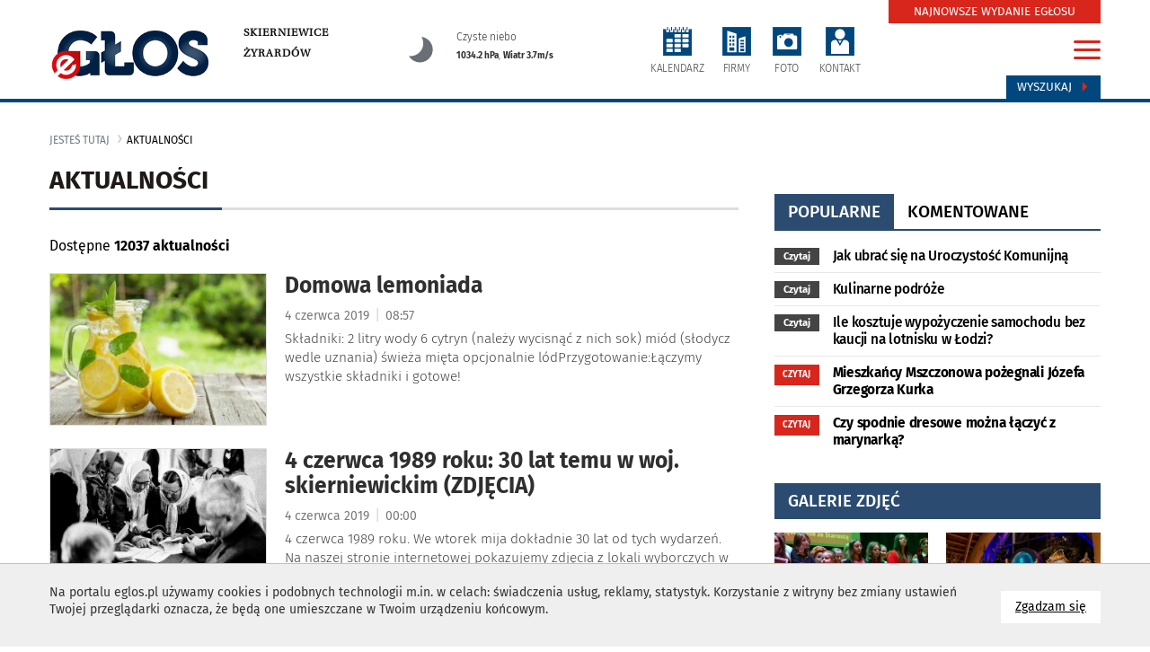

--- FILE ---
content_type: text/html
request_url: https://eglos.pl/najnowsze-wiadomosci/692
body_size: 12955
content:
<!DOCTYPE html>
<html lang="pl">
<head>
<meta charset="utf-8">
<meta http-equiv="X-UA-Compatible" content="IE=edge">
<meta name="viewport" content="width=device-width, initial-scale=1">
<title>Lista aktualności z kategorii najnowsze-wiadomosci - strona 692</title>
<meta name="description" content="Lista aktualności z kategorii najnowsze-wiadomosci - strona 692" />
<meta name="keywords" content="artykuły spis, najnowsze-wiadomosci lista, strona 692" />
<base href="https://eglos.pl" /><!--[if ie]></base><![endif]-->
<link rel="shortcut icon" href="/layout/favicon.png?dta=20181206" />
<link href="/css/bootstrap-c24-g20.css?d=2" rel="stylesheet">
<link href="/css/owl/owl.carousel.min.css" rel="stylesheet">
<link href="/css/owl/owl.theme.default.min.css" rel="stylesheet">
<link href="/css/quizy.css" rel="stylesheet">
  <link href="/css/main2021n.css?dta1=202406291332" rel="stylesheet">


<link href="/css/bootstrap.datepicker.css" rel="stylesheet">

        <link href="/css/trumbowyg.css" rel="stylesheet">
        <link href="/css/photoswipe.css" rel="stylesheet">
        <link href="/css/featherlight.min.css" rel="stylesheet">
        <link href="/css/featherlight.gallery.min.css" rel="stylesheet">
        <link href="/css/default-skin/default-skin.css" rel="stylesheet">
        <link href="/css/star-rating.css" rel="stylesheet"><!-- Global site tag (gtag.js) - Google Analytics -->
<script async src="https://www.googletagmanager.com/gtag/js?id=UA-36887986-1"></script>
<script>
     window.dataLayer = window.dataLayer || [];
      function gtag(){dataLayer.push(arguments);}
      gtag('js', new Date());
    gtag('config', 'UA-36887986-1');
</script>

<!-- Google tag (gtag.js) --> <script async src="https://www.googletagmanager.com/gtag/js?id=G-DG5VG0DNV6"></script> <script> window.dataLayer = window.dataLayer || []; function gtag(){dataLayer.push(arguments);} gtag('js', new Date()); gtag('config', 'G-DG5VG0DNV6'); </script>

</head>

<body id="document">
<script src="/js/jquery-1.11.3.min.js?d=1"></script>
<script src="/js/moment.min.js?d=1"></script>
<script src="/js/jquery.cookies.js"></script>
<script src="/js/jquery.easing-1.3.pack.js"></script>
<script src="/js/bootstrap.mins.js?d1=2"></script>
<script src="/js/jquery.validationEngine.js"></script>
<script src="/js/jquery.validationEngine-pl.js"></script>
<script src="js/jquery.ticker.js"></script>
        <script src="/js/featherlight.min.js"></script>
        <script src="/js/featherlight.gallery.min.js"></script>
        <script src="/js/photoswipe.min.js"></script>
        <script src="/js/photoswipe-ui-default.min.js"></script>
        <script src="/js/trumbowyg.min.js"></script>
        <script src="https://www.google.com/recaptcha/api.js"></script><script src="/js/bootstrap-datepickers.js?d=1"></script>
<script src="/js/datepicker/locales/bootstrap-datepicker.pl.min.js"></script>
<script src="/js/jquery.sudoSlider.min.js"></script>
<script src="js/owl/owl.carousel.min2.js?d=4"></script>

<!--<link  href="js/previewer.min.css" rel="stylesheet">-->
<!--<script src="js/previewer.min.js"></script>-->
<script src="/js/custom-libs.js?d=4"></script>
<script src="/js/main.js?date=4"></script>
<div id="fb-root"></div>
<script></script>
    <!--
  <script src="js/grayscale.js"></script>
  <script type="text/javascript">

    function msieversion()
    {
      var ua = window.navigator.userAgent;
      var msie = ua.indexOf("MSIE ");
       // If Internet Explorer, return version number
      if (msie > 0 || !!navigator.userAgent.match(/Trident.*rv\:11\./))
      {
        $(document).ready(function()
        {
          grayscale( $('body') );
        });

      } else {

         // If another browser, return 0
         $('body').addClass('grayscale');
      }
      return false;
    }
    msieversion();

  </script>
  -->



        <script type="text/javascript">
            $(document).ready(function() {
                $("body").css({"background-image":"url(https://eglos.pl/img/tlo/1_eglos-pl_supertlo.jpg)","background-attachment":"fixed","background-repeat":"no-repeat","background-position":"top center"});
            });
        </script>
		<script type="text/javascript">

			$(document).ready(function()
		    {
				var width = $("body").find("#sw").attr("data-w")
				var height = $("body").find("#sh").attr("data-h");

				$.ajax({
		            url: 'includes/ajax.php',
					type: 'GET',
					data: 'request=banerAjax&width='+width+'&height='+height+'&typ=4253&blis=&modul=artykuly&text=',
		            success: function(response) {
		                $("#baner4253").html(response);
		            }
		        });
			});
		</script>
		<div id="baner4253"></div>
        <div class="cookie-info">
            <div class="container">
                <a href="" class="cookie-info-close pointer btn btn-default">
                      Zgadzam się
                      <span class="sr-only">na wykorzystanie plików <span lang="en">cookies</span></span>
                </a>
                <div class="wrap" style="font-size: 1.0em"><p>Na portalu eglos.pl&nbsp;używamy cookies i podobnych technologii m.in. w celach: świadczenia usług, reklamy, statystyk. Korzystanie z witryny bez zmiany ustawień Twojej przeglądarki oznacza, że będą one umieszczane w Twoim urządzeniu końcowym.</p>

                </div>
                <div class="cleardiv"></div>
            </div>
        </div><span id="sw" data-w=""></span>
<span id="sh" data-h=""></span>
<ul class="skiplinks">
   <li><a href="https://eglos.pl:443/najnowsze-wiadomosci/692#mg">Przejdź do menu głównego</a></li>
   <li><a class="gtwysz" href="https://eglos.pl:443/najnowsze-wiadomosci/692#wyszukiwarka-wrapper">Przejdź do wyszukiwarki</a></li>
   <li><a href="https://eglos.pl:443/najnowsze-wiadomosci/692#txt">Przejdź do głównej treści</a></li>
   <li><a href="mapa-strony">Mapa serwisu</a></li>
</ul>
 <banerTop class="baner-top">
		<script type="text/javascript">

			$(document).ready(function()
		    {
				var width = $("body").find("#sw").attr("data-w")
				var height = $("body").find("#sh").attr("data-h");

				$.ajax({
		            url: 'includes/ajax.php',
					type: 'GET',
					data: 'request=banerAjax&width='+width+'&height='+height+'&typ=4357&blis=&modul=artykuly&text=',
		            success: function(response) {
		                $("#baner4357").html(response);
		            }
		        });
			});
		</script>
		<div id="baner4357"></div></banerTop>
		<div class="modal menu-big fade" id="menu-big-expand">
			<div class="modal-dialog" role="document">
				<div class="modal-content">
					<div class="modal-body">
						<div class="container">
							<div class="row gutter-40">
								<div class="col-md-24">
									<h2 class="head">Serwisy eglos.pl</h2>
									<div class="close-wrapper">
										<a href="#" id="menumodalclose">
										<img src="/layout/ico-menuclose.svg" style="width:32px; height: 32px;">
										</a>
									</div>

									<ul class="row gutter-40 list-unstyled">
											<li class="col-md-4 boffset4">
												<a href="https://eglos.pl"  class="serwis"><img src="img/serwisy/1/logo.png" alt="eGłos.pl" class="logo"/><p class="active">eGłos.pl</p>
												</a>
											</li>
											<li class="col-md-4 boffset4">
												<a href="https://eglos.pl" rel="nofollow" class="serwis"><img src="img/serwisy/3/logo.png" alt="Skierniewice" class="logo"/><p>Skierniewice</p>
												</a>
											</li>
											<li class="col-md-4 boffset4">
												<a href="https://zyrardow.eglos.pl" rel="nofollow" class="serwis"><img src="img/serwisy/2/logo.png" alt="Żyrardów" class="logo"/><p>Żyrardów</p>
												</a>
											</li>
											<li class="col-md-4 boffset4">
												<a href="https://gotuj.eglos.pl" rel="nofollow" class="serwis"><img src="img/serwisy/50/logo.png" alt="Gotuj z głosem" class="logo"/><p>Gotuj z głosem</p>
												</a>
											</li>
											<li class="col-md-4 boffset4">
												<a href="https://nekrologi.eglos.pl" rel="nofollow" class="serwis"><img src="img/serwisy/51/logo.png" alt="Odeszli" class="logo"/><p>Odeszli</p>
												</a>
											</li>
									</ul>

								</div>
							</div>
							<hr class="line voffset0 boffsetzero">
							<h2 class="head voffset0">Tematy i działy</h2>
							<div class="row gutter-40 border-between">
								<div class="col-md-6">
									<h3 class="head">Kategorie główne</h3>
			<ul class="list-unstyled">
					<li >
 						<a class="raquo" href="wydarzenia">wydarzenia</a>
					</li>
					<li >
 						<a class="raquo" href="oswiata">oświata</a>
					</li>
						<li >
							<a class="raquo" href="kultura">kultura</a>
						</li>
						<li >
							<a class="raquo" href="sport">Sport</a>
						</li>
					<li >
 						<a class="raquo" href="na-sygnale">na sygnale</a>
					</li>
						<li >
							<a class="raquo" href="z-miasta">z miasta</a>
						</li>
						<li >
							<a class="raquo" href="z-powiatu">z powiatu</a>
						</li>
					<li >
 						<a class="raquo" href="spoleczenstwo">społeczeństwo</a>
					</li>
					<li >
 						<a class="raquo" href="historia">historia</a>
					</li>
					<li >
 						<a class="raquo" href="fotoreportaze">fotoreportaże</a>
					</li>
					<li >
 						<a class="raquo" href="materialy-video">materiały video</a>
					</li>
					<li >
 						<a class="raquo" href="wybory">WYBORY</a>
					</li>
					<li >
 						<a class="raquo" href="polityka">POLITYKA</a>
					</li>
					<li >
 						<a class="raquo" href="biznes">BIZNES</a>
					</li>
					<li >
 						<a class="raquo" href="kosciol">kościół</a>
					</li>
					<li >
 						<a class="raquo" href="biznes">biznes</a>
					</li>
					<li >
 						<a class="raquo" href="rynek-pracy">rynek pracy</a>
					</li>
					<li >
 						<a class="raquo" href="zdrowie">zdrowie</a>
					</li>
					<li >
 						<a class="raquo" href="samorzad">samorząd</a>
					</li>
					<li >
 						<a class="raquo" href="nauka">nauka</a>
					</li>
					<li >
 						<a class="raquo" href="interwencja">interwencja</a>
					</li>
					<li >
 						<a class="raquo" href="kryminalne">kryminalne</a>
					</li>
					<li >
 						<a class="raquo" href="na-drodze">na drodze</a>
					</li>
					<li >
 						<a class="raquo" href="nieruchomosci">nieruchomości</a>
					</li>
					<li >
 						<a class="raquo" href="dziecko">Dziecko</a>
					</li>
					<li >
 						<a class="raquo" href="moda">Moda</a>
					</li>
					<li >
 						<a class="raquo" href="ekologia">Ekologia</a>
					</li>
					<li >
 						<a class="raquo" href="fit">Fit</a>
					</li>
					<li >
 						<a class="raquo" href="dla-klimatu">Dla klimatu</a>
					</li>
					<li >
 						<a class="raquo" href="rankingi">Rankingi</a>
					</li>
					<li >
 						<a class="raquo" href="inspiracje">Inspiracje</a>
					</li>
					<li >
 						<a class="raquo" href="kobieta">Kobieta</a>
					</li>
					<li >
 						<a class="raquo" href="mezczyzna">Mężczyzna</a>
					</li>
					<li >
 						<a class="raquo" href="nie-przegap">Nie przegap</a>
					</li>
					<li >
 						<a class="raquo" href="film">Film</a>
					</li>
					<li >
 						<a class="raquo" href="muzyka">Muzyka</a>
					</li>
					<li >
 						<a class="raquo" href="imprezy">Imprezy</a>
					</li>
					<li >
 						<a class="raquo" href="interwencja">Interwencja</a>
					</li>
					<li >
 						<a class="raquo" href="artykul-sponsorowany">Artykuł sponsorowany</a>
					</li>
			</ul>
 								</div>
								<div class="col-md-6">
									<ul class="list-unstyled">
										<h3 class="head">Tematyczne</h3>
			<ul class="list-unstyled">
					<li >
 						<a class="raquo" href="artykul-partnera">ARTYKUŁ PARTNERA</a>
					</li>
					<li >
 						<a class="raquo" href="reklama">REKLAMA</a>
					</li>
							<li >
								<a class="raquo" href="https://gotuj.eglos.pl" rel="nofollow">gotuj z głosem</a>
							</li>
					<li >
 						<a class="raquo" href="przyszli-na-swiat">przyszli na świat</a>
					</li>
			</ul>
										<div class="cleardiv voffset5"></div>
 										<h3 class="head">Dodatki tematyczne</h3>
			<ul class="list-unstyled">
					<li >
 						<a class="raquo" href="budownictwo">budownictwo</a>
					</li>
					<li >
 						<a class="raquo" href="motoryzacja">motoryzacja</a>
					</li>
					<li >
 						<a class="raquo" href="zdrowie">zdrowie </a>
					</li>
					<li >
 						<a class="raquo" href="ogrod">ogród</a>
					</li>
					<li >
 						<a class="raquo" href="integracja">integracja</a>
					</li>
					<li >
 						<a class="raquo" href="uroda">Uroda</a>
					</li>
			</ul>
 									</ul>
								</div>
 								<div class="col-md-6">
				<div class="module categories style14 vertical">
					<div class="wrapper">
						<h3 class="head"><span>Popularne w serwisie</span></h3>
						<div class="row gutter-20">
								<div class="col-md-24 col-sm-12 col-xs-12 col-xxs-24 boffset3">
									<a href="aktualnosci/item/44344-ochrona-dzieci-5-podstawowych-bledow" class="content">
											<div class="img-wrapper" style="background: url(https://eglos.pl/img/artykuly/44344_ochrona-dzieci-5-podstawowych-bledow_2.jpg) center no-repeat">
												<div class="media-icons">
													
												</div>
											</div>
										<h3 class="smaller">Ochrona dzieci.  5 podstawowych błędów</h3>
	 									<div class="cleardiv"></div>
									</a>
								</div>
								<div class="col-md-24 col-sm-12 col-xs-12 col-xxs-24 boffset3">
									<a href="aktualnosci/item/45251-rod-konwalia-pod-lupa-sledczych-prokuratura-zbada-wydatki-bylej-prezes-ogrodu-dzialkowego" class="content">
										<h3 class="smaller">ROD „Konwalia” pod lupą śledczych. Prokuratura zbada wydatki byłej prezes ogrodu działkowego</h3>
	 									<div class="cleardiv"></div>
									</a>
								</div>
								<div class="col-md-24 col-sm-12 col-xs-12 col-xxs-24 boffset3">
									<a href="aktualnosci/item/45202-oddzial-ortopedii-w-szpitalu-w-skierniewicach-zamkniety-do-1-grudnia" class="content">
										<h3 class="smaller">Oddział ortopedii w szpitalu w Skierniewicach zamknięty do 1 grudnia</h3>
	 									<div class="cleardiv"></div>
									</a>
								</div>
								<div class="col-md-24 col-sm-12 col-xs-12 col-xxs-24 boffset3">
									<a href="aktualnosci/item/45198-kontrola-poselska-i-milczenie-samorzadu-co-dzieje-sie-w-szpitalu-w-skierniewicach" class="content">
										<h3 class="smaller">Kontrola poselska i milczenie samorządu. Co dzieje się w szpitalu w Skierniewicach?</h3>
	 									<div class="cleardiv"></div>
									</a>
								</div>
		 				</div>
					</div>
				</div>
								</div>
								<div class="col-md-6">
									<h3 class="head">Przydatne linki</h3>
									<ul class="list-unstyled links">
										<li><a class="red" href="gazeta">Zaprenumeruj e-glos</a></li>
										<li><a class="send" href="daj-nam-znac">Daj nam znać</a></li>
										<li><a href="strony/redakcja">Kontakt z redakcją</a></li>
										<!--<li><a class="face" href="https://www.facebook.com/GlosSkierniewiciOkolicy/">Facebook</a></li>-->
										<li><a class="yt" href="https://www.youtube.com/channel/UCovusa-1wq6DBpG6kGpVzfg?view_as=subscriber" rel="nofollow">Kanał youtube</a></li>
									</ul>
								</div>
							</div>
 						</div>
					</div>
				</div>
			</div>
		</div><script>
		$(document).ready(function()
		{
			$("#menumodalclose").on("click", function(event){
				event.preventDefault();
				$("#menu-big-expand").modal("hide");
			});
		});

		</script><div id="txtW">
    <div class="top">
        <div class="container">
              
			<div class="row gutter-0">
				<div class="top-elements col-md-24 col-xs-24 col-sm-24">
					<div class="row gutter-0">

                    <div class="col-lg-4 col-md-4 col-xs-24 voffset5 logo-w">
                        <div class="logo-wrapper">
                            <a href="https://eglos.pl" class="imagealpha left">
                                <img  src="https://eglos.pl/img/serwisy/1/logo.png" alt="eglos.pl" class="logo img-responsive" />
                            </a>
                        </div>
                    </div>
                    <div class="col-lg-4 col-md-5 col-xs-24">
                        <div class="logosubdomainslink">
                                <div class="logo-wrapper-links"><a href="https://skierniewice.eglos.pl/" rel="nofollow">Skierniewice</a><br /><a href="https://zyrardow.eglos.pl/" rel="nofollow">Żyrardów</a><br />
                                </div>
                            </div>
                        </div>

						<div class="col-lg-5 hidden-md hidden-sm hidden-xs">
                                <div class="pogoda-dzisiaj">
								<a href="/pogoda">
                                    <div class="row">
       <div class="col-xs-6">
       <img src="/layout/weather-n/svg/clearsky_night.svg" alt="Czyste niebo">
       </div>
       <div class="col-xs-18"><span class="upper">Czyste niebo</span><br /><span class="bottom"><strong>1034.2 hPa</strong>, <strong>Wiatr 3.7m/s </strong></span></div>
       </div>
									</a>
                                </div>
						</div>
						
						<div class="col-lg-10 col-md-14 col-xs-24 dicons voffset5"><ul class="icons">
								<li><a class="i3" href="kalendarz"><img src="/layout/ico-calendar.svg" alt="kalendarz" class="iconsvg"><p class="txt">KALENDARZ</p></a></li>
								<li><a class="i2" href="firmy"><img src="/layout/ico-firm.svg" alt="firmy" class="iconsvg"><p class="txt">FIRMY</p></a></li>
								<li><a class="i4" href="galerie"><img src="/layout/ico-photo.svg" alt="foto" class="iconsvg"><p class="txt">FOTO</p></a></li>
								<li><a class="i5" href="daj-nam-znac"><img src="/layout/ico-acount.svg" alt="konto" class="iconsvg"><p class="txt">KONTAKT</p></a></li></ul></div>

                        <div class="col-lg-1 col-md-1 col-xs-24  voffset5">
                            <div class="right"><div class="search">
                                    <a class="btn" id="wyszukiwarka-btn" href="#">Wyszukaj <span class="glyphicon glyphicon-triangle-right" aria-hidden="true"></span></a>
                                </div>
                                <a href="#" class="hamburgermenu" id="hamburger-icon" data-toggle="modal" data-target="#menu-big-expand">
                                        <span class="line-1"></span>
                                        <span class="line-2"></span>
                                        <span class="line-3"></span>
                                </a>
                                <div class="newspaper">
                                     <a class="btn" href="/gazeta">NAJNOWSZE WYDANIE EGŁOSU</a>
                                 </div></div>
                        </div>
	 				</div>
				</div>
			</div>         </div>
    </div>

    
		<div id="wyszukiwarka-wrapper" class="collapse" style="display: none;">
			<div class="container">
				<div class="wyszukiwarka">
					<div class="row">
						<div class="col-lg-24 col-md-24 col-sm-24 col-xs-24">
							<form method="POST" action="szukaj" data-toggle="validator" role="form" class="form" autocomplete="off">
								<div class="input-container">
									<input type="hidden" name="dodajzapisz" value="1">
									<input type="hidden" name="wheretolook" class="wheretolook" value="artykuly">
									<input id="tag_name" type="text" name="keyword" class="input" value="" placeholder="znajdź artykuł..." required="">
									<ul id="tags_list"></ul>
								</div>
								<input type="submit" value="Szukaj" class="submit pointer">
							</form>
						</div>
					</div>
				</div>
			</div>
		</div>
    <!--
    <div class="container voffset2 boffset2">
            </div>
    -->

    <div class="container center">
        
		<script type="text/javascript">

			$(document).ready(function()
		    {
				var width = $("body").find("#sw").attr("data-w")
				var height = $("body").find("#sh").attr("data-h");

				$.ajax({
		            url: 'includes/ajax.php',
					type: 'GET',
					data: 'request=banerAjax&width='+width+'&height='+height+'&typ=1058&blis=&modul=artykuly&text=',
		            success: function(response) {
		                $("#baner1058").html(response);
		            }
		        });
			});
		</script>
		<div id="baner1058"></div>    </div>

    <div id="txt" class="container-fluid">
          <div class="row">
            
			<div class="head-title head-title">
				<div class="container">
					<div class="row">
						<div class="col-md-24">
							<ol class="breadcrumb">
								<li class="home"><a href="">jesteś tutaj</a></li>
								<li class="active">aktualności</li>
							</ol>
						</div>
					</div>
				</div>
			</div>
				<div class="container popwrapper">
		 			<div class="row gutter-40">
	 		 			<div class="col-lg-16 col-md-16 col-sm-24  col-xs-24">
							<div class="row gutter-40">
								<div class="col-lg-24 gutter-0 sub-page-section">
									<div class="head clearafter boffset4"><h1><span>Aktualności</span></h1>
										<div class="links"></div>
										<div class="cleardiv"></div>
									</div>
								</div>
							</div>
	 						
			<div class="sub-page-content">
				<script>

 					$(document).ready(function()
					{
						$(".input-daterange").find(".form-control").each(function()
						{
							$(this).datepicker(
							{
								autoclose: true,
								format: 'yyyy-mm-dd',
								language: 'pl'
							});
						});

						$('#oddo').click(function() { $('#od').focus();	});
 					});

				</script>
 				<div class="row gutter-4">
					<div class="col-md-24 col-sm-24 boffset2">
							<ul class="kat-l list-unstyled">
								<li><span>Dostępne <strong>12037 aktualności</strong></li>
								
							</ul>
		  			</div>
 				</div>
				<div class="row gutter-20">
						<ul class="list-unstyled list ">
								<li class="clearafter col-lg-24 col-md-24 col-xs-24 boffset3">
									<div class="row gutter-20 wrapper">
											<div class="pl col-lg-8 col-md-8 col-sm-8 col-xs-10">
												<a href="aktualnosci/item/32251-domowa-lemoniada">
											<div class="img-wrapper lazy" data-src="https://eglos.pl/img/artykuly/32251_domowa-lemoniada_2.jpg">
												<div class="media-icons">
													
												</div>
												
											</div></a>
											</div>
										<div class="pl col-lg-16 col-md-16 col-sm-16 col-xxs-24">
											<a href="aktualnosci/item/32251-domowa-lemoniada">
												<h3>Domowa lemoniada</h3>
												<span class="data">4 czerwca 2019 <span class="vl">|</span> 08:57</span> 
												<div class="lead">Składniki:	2 litry wody	6 cytryn (należy wycisnąć z nich sok)	mi&oacute;d (słodycz wedle uznania)	świeża mięta	opcjonalnie l&oacute;dPrzygotowanie:Łączymy wszystkie składniki i gotowe!</div>
											</a>
										</div>
									</div>
								</li>
								<li class="clearafter col-lg-24 col-md-24 col-xs-24 boffset3">
									<div class="row gutter-20 wrapper">
											<div class="pl col-lg-8 col-md-8 col-sm-8 col-xs-10">
												<a href="aktualnosci/item/32202-4-czerwca-1989-roku-30-lat-temu-w-woj-skierniewickim-zdjecia">
											<div class="img-wrapper lazy" data-src="https://eglos.pl/img/artykuly/32202_30-lat-temu-4-czerwca-1989-roku_2.jpg">
												<div class="media-icons">
													
												</div>
												
											</div></a>
											</div>
										<div class="pl col-lg-16 col-md-16 col-sm-16 col-xxs-24">
											<a href="aktualnosci/item/32202-4-czerwca-1989-roku-30-lat-temu-w-woj-skierniewickim-zdjecia">
												<h3>4 czerwca 1989 roku: 30 lat temu w woj. skierniewickim (ZDJĘCIA)</h3>
												<span class="data">4 czerwca 2019 <span class="vl">|</span> 00:00</span> 
												<div class="lead">4 czerwca 1989 roku. We wtorek mija dokładnie 30 lat od tych wydarzeń. Na naszej stronie internetowej pokazujemy zdjęcia z lokali wyborczych w &oacute;wczesnym wojew&oacute;dztwie skierniewickim, zanurzamy się w atmosferę tamtego dnia.</div>
											</a>
										</div>
									</div>
								</li>
								<li class="clearafter col-lg-24 col-md-24 col-xs-24 boffset3">
									<div class="row gutter-20 wrapper">
											<div class="pl col-lg-8 col-md-8 col-sm-8 col-xs-10">
												<a href="aktualnosci/item/32248-uwolnili-trzy-osoby-uwiezione-w-windzie">
											<div class="img-wrapper lazy" data-src="https://eglos.pl/img/artykuly/32248_uwolnili-trzy-osoby-uwiezione-w-windzie_2.jpg">
												<div class="media-icons">
													
												</div>
												
											</div></a>
											</div>
										<div class="pl col-lg-16 col-md-16 col-sm-16 col-xxs-24">
											<a href="aktualnosci/item/32248-uwolnili-trzy-osoby-uwiezione-w-windzie">
												<h3>Uwolnili trzy osoby uwiezione w windzie</h3>
												<span class="data">3 czerwca 2019 <span class="vl">|</span> 15:50</span> 
												<div class="lead">W poniedziałek (27.05) po godzinie 15-tej dyżurny żyrardowskiej straży pożarnej otrzymał nietypowe zgłoszenie. Po chwili już ruszyli do akcji.</div>
											</a>
										</div>
									</div>
								</li>
								<li class="clearafter col-lg-24 col-md-24 col-xs-24 boffset3">
									<div class="row gutter-20 wrapper">
											<div class="pl col-lg-8 col-md-8 col-sm-8 col-xs-10">
												<a href="aktualnosci/item/32247-pepsico-bedzie-mialo-w-mszczonowie-centralny-magazyn">
											<div class="img-wrapper lazy" data-src="https://eglos.pl/img/artykuly/32247_pepsico-bedzie-magazyn-centralny-mialo-w-m_2.jpg">
												<div class="media-icons">
													
												</div>
												
											</div></a>
											</div>
										<div class="pl col-lg-16 col-md-16 col-sm-16 col-xxs-24">
											<a href="aktualnosci/item/32247-pepsico-bedzie-mialo-w-mszczonowie-centralny-magazyn">
												<h3>PepsiCo będzie miało w Mszczonowie centralny magazyn<br /></h3>
												<span class="data">3 czerwca 2019 <span class="vl">|</span> 15:36</span>
											<span class="kom">Komentarzy 1</span> 
												<div class="lead">Właściciel i zarządca obiekt&oacute;w logistycznych w Europie poinformował o podpisaniu wieloletniej umowy z firmą PepsiCo na wynajem 58 470 m kw. powierzchni magazynowo-biurowej w parku P3 Mszczon&oacute;w. Będzie to największy w Polsce obiekt wchodzący w skład sieci dystrybucji koncernu.</div>
											</a>
										</div>
									</div>
								</li><li><div class="cleardiv hidden-md hidden-sm"></div></li>
											<div class="col-md-24 baner boffset3">
												
		<script type="text/javascript">

			$(document).ready(function()
		    {
				var width = $("body").find("#sw").attr("data-w")
				var height = $("body").find("#sh").attr("data-h");

				$.ajax({
		            url: 'includes/ajax.php',
					type: 'GET',
					data: 'request=banerAjax&width='+width+'&height='+height+'&typ=4246&blis=&modul=artykuly&text=',
		            success: function(response) {
		                $("#baner4246").html(response);
		            }
		        });
			});
		</script>
		<div id="baner4246"></div>
											</div>
								<li class="clearafter col-lg-24 col-md-24 col-xs-24 boffset3">
									<div class="row gutter-20 wrapper">
											<div class="pl col-lg-8 col-md-8 col-sm-8 col-xs-10">
												<a href="aktualnosci/item/32246-miasto-czujnie-obserwuje-105-kamer">
											<div class="img-wrapper lazy" data-src="https://eglos.pl/img/artykuly/32246_miasto-czujnie-obserwuje-105-kamer_2.jpg">
												<div class="media-icons">
													
												</div>
												
											</div></a>
											</div>
										<div class="pl col-lg-16 col-md-16 col-sm-16 col-xxs-24">
											<a href="aktualnosci/item/32246-miasto-czujnie-obserwuje-105-kamer">
												<h3>Miasto czujnie obserwuje 105 kamer</h3>
												<span class="data">3 czerwca 2019 <span class="vl">|</span> 15:18</span>
											<span class="kom">Komentarzy 3</span> 
												<div class="lead">W Skierniewicach zakończono modernizację monitoringu wizyjnego miasta.</div>
											</a>
										</div>
									</div>
								</li>
								<li class="clearafter col-lg-24 col-md-24 col-xs-24 boffset3">
									<div class="row gutter-20 wrapper">
											<div class="pl col-lg-8 col-md-8 col-sm-8 col-xs-10">
												<a href="aktualnosci/item/32245-seks-w-altanie-w-miejskim-parku">
											<div class="img-wrapper lazy" data-src="https://eglos.pl/img/artykuly/32245_seks-w-altanie-w-miejskim-parku_2.jpg">
												<div class="media-icons">
													
												</div>
												
											</div></a>
											</div>
										<div class="pl col-lg-16 col-md-16 col-sm-16 col-xxs-24">
											<a href="aktualnosci/item/32245-seks-w-altanie-w-miejskim-parku">
												<h3>Seks w altanie w miejskim parku</h3>
												<span class="data">3 czerwca 2019 <span class="vl">|</span> 14:35</span>
											<span class="kom">Komentarzy 4</span> 
												<div class="lead">&ndash; Para obywateli z Ukrainy została ukarana mandatami karnymi, kt&oacute;ra w sobotnią (1.06.) noc, w Parku Miejskim przy ul. Karola Dittricha nago uprawiała seks w altanie &ndash; informuje Straż Miejska w Żyrardowie.</div>
											</a>
										</div>
									</div>
								</li>
								<li class="clearafter col-lg-24 col-md-24 col-xs-24 boffset3">
									<div class="row gutter-20 wrapper">
											<div class="pl col-lg-8 col-md-8 col-sm-8 col-xs-10">
												<a href="aktualnosci/item/32244-mam-10-kotow-psa-i-4-000-ksiazek-nie-jestem-przystosowany-do-zycia-w-bloku">
											<div class="img-wrapper lazy" data-src="https://eglos.pl/img/artykuly/32244_mam-10-kotow-psa-i-4-000-ksiazek-nie-jeste_2.jpg">
												<div class="media-icons">
													
												</div>
												
											</div></a>
											</div>
										<div class="pl col-lg-16 col-md-16 col-sm-16 col-xxs-24">
											<a href="aktualnosci/item/32244-mam-10-kotow-psa-i-4-000-ksiazek-nie-jestem-przystosowany-do-zycia-w-bloku">
												<h3>Mam 10 kotów, psa i 4 000 książek, nie jestem przystosowany do życia w bloku</h3>
												<span class="data">3 czerwca 2019 <span class="vl">|</span> 12:33</span>
											<span class="kom">Komentarzy 4</span> 
												<div class="lead">&ndash; Pięćdziesiąt lat temu zostałem ubezwłasnowolniony. Teraz dodatkowo mam obawę, że stanę się bezdomny, w najlepszym wypadku na starość przyjdzie mi uczyć się życia na nowo &ndash; rozkłada ręce Wincenty Grewkowicz. Z początkiem czerwca ruszyła w Skierniewicach budowa ronda na skrzyżowaniu ulic Kozietulskiego z 1 Maja i Racławicką. Grewkowicz ma<span class="dots">...</span></div>
											</a>
										</div>
									</div>
								</li>
								<li class="clearafter col-lg-24 col-md-24 col-xs-24 boffset3">
									<div class="row gutter-20 wrapper">
											<div class="pl col-lg-8 col-md-8 col-sm-8 col-xs-10">
												<a href="aktualnosci/item/32243-czternastolatka-dostala-ataku-epilepsji-z-pomoca-ruszyli-tylko-oni">
											<div class="img-wrapper lazy" data-src="https://eglos.pl/img/artykuly/32243_czternastolatka-dostala-ataku-epilepsji-z-_2.jpg">
												<div class="media-icons">
													
												</div>
												
											</div></a>
											</div>
										<div class="pl col-lg-16 col-md-16 col-sm-16 col-xxs-24">
											<a href="aktualnosci/item/32243-czternastolatka-dostala-ataku-epilepsji-z-pomoca-ruszyli-tylko-oni">
												<h3>Czternastolatka dostała ataku epilepsji, z pomocą ruszyli tylko oni</h3>
												<span class="data">3 czerwca 2019 <span class="vl">|</span> 10:12</span>
											<span class="kom">Komentarzy 2</span> 
												<div class="lead">&ndash; Tak trzeba było &ndash; m&oacute;wi Jarosław Gł&oacute;wka. Miała rozbitą głowę, pościerane ręce, obok leżał rozbity telefon, ślady krwi były na chodniku &ndash; opowiada. &ndash; Kolega przystąpił do działania, ja zadzwoniłem na pogotowie. Przyjechało po 10 minutach &ndash; relacjonuje Sławomir Frydman. Sytuację widział Paweł Felczyński, to on<span class="dots">...</span></div>
											</a>
										</div>
									</div>
								</li><li><div class="cleardiv hidden-md hidden-sm"></div></li>
								<li class="clearafter col-lg-24 col-md-24 col-xs-24 boffset3">
									<div class="row gutter-20 wrapper">
											<div class="pl col-lg-8 col-md-8 col-sm-8 col-xs-10">
												<a href="aktualnosci/item/32242-planowane-zmiany-w-zakresie-doreczenia">
											<div class="img-wrapper lazy" data-src="https://eglos.pl/img/artykuly/32242_planowane-zmiany-w-zakresie-doreczenia_2.jpg">
												<div class="media-icons">
													
												</div>
												
											</div></a>
											</div>
										<div class="pl col-lg-16 col-md-16 col-sm-16 col-xxs-24">
											<a href="aktualnosci/item/32242-planowane-zmiany-w-zakresie-doreczenia">
												<h3>Planowane zmiany w zakresie doręczenia</h3>
												<span class="data">3 czerwca 2019 <span class="vl">|</span> 09:59</span> 
												<div class="lead">Niedawno pisałam o tym, dlaczego należy odbierać przesyłki sądowe. Dla przypomnienia, chodzi o tak zwaną fikcję doręczenia przesyłek sądowych, zgodnie z kt&oacute;rą nieodebrana, podw&oacute;jnie awizowana przesyłka z sądu jest uznawana za doręczoną. </div>
											</a>
										</div>
									</div>
								</li>
								<li class="clearafter col-lg-24 col-md-24 col-xs-24 boffset3">
									<div class="row gutter-20 wrapper">
											<div class="pl col-lg-8 col-md-8 col-sm-8 col-xs-10">
												<a href="aktualnosci/item/32241-leche-frita">
											<div class="img-wrapper lazy" data-src="https://eglos.pl/img/artykuly/32241_leche-frita_2.jpg">
												<div class="media-icons">
													
												</div>
												
											</div></a>
											</div>
										<div class="pl col-lg-16 col-md-16 col-sm-16 col-xxs-24">
											<a href="aktualnosci/item/32241-leche-frita">
												<h3>Leche frita</h3>
												<span class="data">3 czerwca 2019 <span class="vl">|</span> 09:31</span> 
												<div class="lead">Składniki:	&frac12; szklanki mąki ziemniaczanej	700 ml mleka 3,2%	&frac12; szklanki cukru	2 laski wanilii	2 jajka	&frac34; szklanki bułki tartej	&frac12; szklanki wi&oacute;rk&oacute;w kokosowych	olej do formy i do smażenia	cukier puder do posypaniaPrzygotowanie:Do garnka wsypać mąkę ziemniaczaną i wlać 250 ml mleka, rozrobić. Do płynu dodać resztę mleka, cukier<span class="dots">...</span></div>
											</a>
										</div>
									</div>
								</li>
											<div class="col-md-24 baner boffset3">
												
		<script type="text/javascript">

			$(document).ready(function()
		    {
				var width = $("body").find("#sw").attr("data-w")
				var height = $("body").find("#sh").attr("data-h");

				$.ajax({
		            url: 'includes/ajax.php',
					type: 'GET',
					data: 'request=banerAjax&width='+width+'&height='+height+'&typ=4247&blis=&modul=artykuly&text=',
		            success: function(response) {
		                $("#baner4247").html(response);
		            }
		        });
			});
		</script>
		<div id="baner4247"></div>
											</div>
								<li class="clearafter col-lg-24 col-md-24 col-xs-24 boffset3">
									<div class="row gutter-20 wrapper">
											<div class="pl col-lg-8 col-md-8 col-sm-8 col-xs-10">
												<a href="aktualnosci/item/32240-swieto-rodziny-w-drzewcach">
											<div class="img-wrapper lazy" data-src="https://eglos.pl/img/artykuly/32240_swieto-rodziny-w-drzewcach_2.jpg">
												<div class="media-icons">
													<span class="ico1"></span>
												</div>
												
											</div></a>
											</div>
										<div class="pl col-lg-16 col-md-16 col-sm-16 col-xxs-24">
											<a href="aktualnosci/item/32240-swieto-rodziny-w-drzewcach">
												<h3>Święto Rodziny w Drzewcach</h3>
												<span class="data">3 czerwca 2019 <span class="vl">|</span> 08:51</span> 
												<div class="lead">Mieszkańcy Drzewiec zn&oacute;w zaszaleli, a wszystko dzięki kolejnej edycji wielkiej imprezy, czyli Święta Rodziny. Przed licznie zebraną publicznością zaprezentowały się przedszkola oraz szkoły z całej gminy Lipce Reymontowskie, a także panie z miejscowego Koła Gospodyń Wiejskich. Zabawa, okraszona tańcami trwała do p&oacute;źnego wieczora. </div>
											</a>
										</div>
									</div>
								</li>
								<li class="clearafter col-lg-24 col-md-24 col-xs-24 boffset3">
									<div class="row gutter-20 wrapper">
											<div class="pl col-lg-8 col-md-8 col-sm-8 col-xs-10">
												<a href="aktualnosci/item/33651-pozegnalismy-w-czerwcu">
											<div class="img-wrapper lazy" data-src="https://eglos.pl/img/artykuly/33651_pozegnalismy-w-czerwcu_2.jpg">
												<div class="media-icons">
													
												</div>
												
											</div></a>
											</div>
										<div class="pl col-lg-16 col-md-16 col-sm-16 col-xxs-24">
											<a href="aktualnosci/item/33651-pozegnalismy-w-czerwcu">
												<h3>Pożegnaliśmy w czerwcu</h3>
												<span class="data">3 czerwca 2019 <span class="vl">|</span> 00:00</span> 
												<div class="lead">Skierniewiczanie odeszli w czerwcu 2019 roku:</div>
											</a>
										</div>
									</div>
								</li>
								<li class="clearafter col-lg-24 col-md-24 col-xs-24 boffset3">
									<div class="row gutter-20 wrapper">
											<div class="pl col-lg-8 col-md-8 col-sm-8 col-xs-10">
												<a href="aktualnosci/item/32239-30-lat-wolnosci-w-zyrardowie">
											<div class="img-wrapper lazy" data-src="https://eglos.pl/img/artykuly/32239_30-lat-wolnosci-w-zyrardowie_2.jpg">
												<div class="media-icons">
													<span class="ico1"></span>
												</div>
												
											</div></a>
											</div>
										<div class="pl col-lg-16 col-md-16 col-sm-16 col-xxs-24">
											<a href="aktualnosci/item/32239-30-lat-wolnosci-w-zyrardowie">
												<h3>30 lat wolności w Żyrardowie</h3>
												<span class="data">2 czerwca 2019 <span class="vl">|</span> 23:09</span>
											<span class="kom">Komentarzy 1</span> 
												<div class="lead">Tamte wybory, pierwsze wolne z 1989 roku nie były łatwe. Owszem Solidarność mogła wystawić swoich kandydat&oacute;w, ale miała ograniczone możliwości wypromowania ich i w dotarciu z informacją o nich do wyborc&oacute;w. Jednak nie poddała się.</div>
											</a>
										</div>
									</div>
								</li>
								<li class="clearafter col-lg-24 col-md-24 col-xs-24 boffset3">
									<div class="row gutter-20 wrapper">
											<div class="pl col-lg-8 col-md-8 col-sm-8 col-xs-10">
												<a href="aktualnosci/item/32238-kolorowa-zabawa-nad-zalewem-w-skierniewicach">
											<div class="img-wrapper lazy" data-src="https://eglos.pl/img/artykuly/32238_kolorowa-zabawa-na-zalewem-w-skierniewicac_2.jpg">
												<div class="media-icons">
													<span class="ico1"></span>
												</div>
												
											</div></a>
											</div>
										<div class="pl col-lg-16 col-md-16 col-sm-16 col-xxs-24">
											<a href="aktualnosci/item/32238-kolorowa-zabawa-nad-zalewem-w-skierniewicach">
												<h3>Kolorowa zabawa nad zalewem w Skierniewicach</h3>
												<span class="data">2 czerwca 2019 <span class="vl">|</span> 23:05</span> 
												<div class="lead">Ostatnim akordem obchod&oacute;w święta dziecka, jakie odbyły się w weekend w Skierniewicach była wielka zabawa nad zalewem Zadębie (2.06). Już od wczesnych godzin popołudniowych tłumnie przybywali tu mali goście wraz z rodzicami. Atrakcji nie brakowało.</div>
											</a>
										</div>
									</div>
								</li>
								<li class="clearafter col-lg-24 col-md-24 col-xs-24 boffset3">
									<div class="row gutter-20 wrapper">
											<div class="pl col-lg-8 col-md-8 col-sm-8 col-xs-10">
												<a href="aktualnosci/item/32234-na-osiedlu-widok-swietowano-dzien-dziecka-glos-tez-byl">
											<div class="img-wrapper lazy" data-src="https://eglos.pl/img/artykuly/32234_na-osiedlu-widok-swietowano-dzien-dziecka_2.jpg">
												<div class="media-icons">
													<span class="ico1"></span>
												</div>
												
											</div></a>
											</div>
										<div class="pl col-lg-16 col-md-16 col-sm-16 col-xxs-24">
											<a href="aktualnosci/item/32234-na-osiedlu-widok-swietowano-dzien-dziecka-glos-tez-byl">
												<h3>Na osiedlu Widok świętowano Dzień Dziecka. "Głos" też był</h3>
												<span class="data">1 czerwca 2019 <span class="vl">|</span> 21:28</span> 
												<div class="lead">Mn&oacute;stwo atrakcji i tłumy na osiedlowym skateparku &ndash; młodzi skierniewiczanie bawili się dziś (1.06) z okazji Dnia Dziecka. Imprezę przygotował klub Oaza. Sw&oacute;j udział miała też redakcja &bdquo;Głosu&rdquo;, podczas imprezy wręczyliśmy nagrody laureatom konkursu &bdquo;Moja mama kr&oacute;lewna&rdquo;.</div>
											</a>
										</div>
									</div>
								</li>
						</ul><div class="col-md-24 center"><ul class="pagination pagination-centered"><li><li><a href="najnowsze-wiadomosci/691" class="pag-prev"><span class="tx hidden-xs hidden-sm">Poprzednia strona</span><span class="arr hidden-lg hidden-md">&lsaquo;</span></a></li></li><li><a href="najnowsze-wiadomosci/1" class="pag_page">1</a><span class="trzykropek">...</span></li><li><a href="najnowsze-wiadomosci/690" class="pag-page">690</a></li><li><a href="najnowsze-wiadomosci/691" class="pag-page">691</a></li><li class="active"><span>692</span></li><li><a href="najnowsze-wiadomosci/693" class="pag-page">693</a></li><li><a href="najnowsze-wiadomosci/694" class="pag-page">694</a></li><li><span class="trzykropek">...</span><a href="najnowsze-wiadomosci/803" class="pag_page">803</a></li><li><a href="najnowsze-wiadomosci/693" class="pag-next"><span class="tx hidden-xs hidden-sm">Następna strona</span><span class="arr hidden-lg hidden-md">&rsaquo;</span></a></li></ul></div>
				</div>
			</div>
						</div>
						<div class="col-lg-8 col-md-8 col-sm-24 col-xs-24 boffset4">
							<div class="row gutter-0">
								
		<script type="text/javascript">

			$(document).ready(function()
		    {
				var width = $("body").find("#sw").attr("data-w")
				var height = $("body").find("#sh").attr("data-h");

				$.ajax({
		            url: 'includes/ajax.php',
					type: 'GET',
					data: 'request=banerAjax&width='+width+'&height='+height+'&typ=4249&blis=&modul=artykuly&text=',
		            success: function(response) {
		                $("#baner4249").html(response);
		            }
		        });
			});
		</script>
		<div id="baner4249"></div>
								<div class="voffset5 boffset5">
			<div class="module latest-news">
				<div class="head">
					<ul class="switch">
						<li><a data-type="1" data-limit="8" class="c2 active" href="#">popularne</a></li>
						<li><a data-type="3" data-limit="7" class="c1" href="#">komentowane</a></li></ul>
				</div>
				<div id="latest-news-results">
			<ul class="list">
					<li class="item clearafter">
						<a href="aktualnosci/item/43433-jak-ubrac-sie-na-uroczystosc-komunijna">
							<span class="data firsts">Czytaj</span>
							<h3 class=" firsts">Jak ubrać się na Uroczystość Komunijną</h3>
							
						</a>
					</li>
					<li class="item clearafter">
						<a href="aktualnosci/item/31903-kulinarne-podroze">
							<span class="data firsts">Czytaj</span>
							<h3 class=" firsts">Kulinarne podróże </h3>
							
						</a>
					</li>
					<li class="item clearafter">
						<a href="aktualnosci/item/36950-ile-kosztuje-wypozyczenie-samochodu-bez-kaucji-na-lotnisku-w-lodzi">
							<span class="data firsts">Czytaj</span>
							<h3 class=" firsts">Ile kosztuje wypożyczenie samochodu bez kaucji na lotnisku w Łodzi?</h3>
							
						</a>
					</li>
					<li class="item clearafter">
						<a href="aktualnosci/item/44708-mieszkancy-mszczonowa-pozegnali-jozefa-grzegorza-kurka">
							<span class="data spons">Czytaj</span>
							<h3 class=" spons">Mieszkańcy Mszczonowa pożegnali Józefa Grzegorza Kurka</h3>
							
						</a>
					</li>
					<li class="item clearafter">
						<a href="aktualnosci/item/36085-czy-spodnie-dresowe-mozna-laczyc-z-marynarka">
							<span class="data spons">Czytaj</span>
							<h3 class=" spons">Czy spodnie dresowe można łączyć z marynarką?</h3>
							
						</a>
					</li>
			</ul></div>
			</div></div><div class="baner">
									
		<script type="text/javascript">

			$(document).ready(function()
		    {
				var width = $("body").find("#sw").attr("data-w")
				var height = $("body").find("#sh").attr("data-h");

				$.ajax({
		            url: 'includes/ajax.php',
					type: 'GET',
					data: 'request=banerAjax&width='+width+'&height='+height+'&typ=1063&blis=&modul=artykuly&text=',
		            success: function(response) {
		                $("#baner1063").html(response);
		            }
		        });
			});
		</script>
		<div id="baner1063"></div>
								</div>
									
					<div class="col-lg-24 col-md-24 col-sm-24 col-xs-24 sub-page-content boffset4">
						<div class="sub-module section galleries">
							<div class="head">
								<h4 class="color1">GALERIE ZDJĘĆ</h4>
		 					</div>
							<div class="row gutter-20">
								<ul class="list-unstyled list">
										<li class="col-lg-12 col-sm-12 col-xs-12 galld voffset3">
											<a class="clearafter relative" href="aktualnosci/item/45294-jubileuszowe-koledowanie-w-skierniewickim-starostwie" data-toggle="tooltip" data-placement="bottom" title="V Powiatowy Przegląd Kolęd i Pastorałek ">
												<div class="img-wrapper size2 m10" style="background: url(https://eglos.pl/img/galerie/_657176_2.jpg) no-repeat">
													<span class="ico1"></span>
												</div>
											</a>
										</li>
										<li class="col-lg-12 col-sm-12 col-xs-12 galld voffset3">
											<a class="clearafter relative" href="galerie/swieta-bozego-narodzenia-2025-skierniewice-i-okolica,17823" data-toggle="tooltip" data-placement="bottom" title="Święta Bożego Narodzenia 2025. Skierniewice i Okolica">
												<div class="img-wrapper size2 m10" style="background: url(https://eglos.pl/img/galerie/_657087_2.jpg) no-repeat">
													<span class="ico1"></span>
												</div>
											</a>
										</li>
										<li class="col-lg-12 col-sm-12 col-xs-12 galld voffset3">
											<a class="clearafter relative" href="aktualnosci/item/45280-od-uniwersytetu-do-zespolu-szkol-w-gluchowie" data-toggle="tooltip" data-placement="bottom" title="Wigilijny wieczór z Zespole Szkół w Głuchowie ">
												<div class="img-wrapper size2 m10" style="background: url(https://eglos.pl/img/galerie/_657071_2.jpg) no-repeat">
													<span class="ico1"></span>
												</div>
											</a>
										</li>
										<li class="col-lg-12 col-sm-12 col-xs-12 galld voffset3">
											<a class="clearafter relative" href="aktualnosci/item/45272-biale-swieta-na-scenie-ckis-w-skierniewicach" data-toggle="tooltip" data-placement="bottom" title="BIAŁE ŚWIĘTA na scenie CKiS w Skierniewicach">
												<div class="img-wrapper size2 m10" style="background: url(https://eglos.pl/img/galerie/_656981_2.jpg) no-repeat">
													<span class="ico1"></span>
												</div>
											</a>
										</li>
										<li class="col-lg-12 col-sm-12 col-xs-12 galld voffset3">
											<a class="clearafter relative" href="aktualnosci/item/45269-45-mln-zl-i-20-lat-po-poprzednim-remoncie-pkp-oddaje-zmodernizowany-dworzec-w-skierniewicach" data-toggle="tooltip" data-placement="bottom" title="Dworzec kolejowy w Skierniewicach po modernizacji. Inwestycja za ponad 45 mln zł oddana do użytku">
												<div class="img-wrapper size2 m10" style="background: url(https://eglos.pl/img/galerie/_656979_2.jpg) no-repeat">
													<span class="ico1"></span>
												</div>
											</a>
										</li>
										<li class="col-lg-12 col-sm-12 col-xs-12 galld voffset3">
											<a class="clearafter relative" href="galerie/skierniewicki-parkrun-w-formie,17819" data-toggle="tooltip" data-placement="bottom" title="Skierniewicki PARKRUN w formie">
												<div class="img-wrapper size2 m10" style="background: url(https://eglos.pl/img/galerie/_656935_2.jpg) no-repeat">
													<span class="ico1"></span>
												</div>
											</a>
										</li>
										<li class="col-lg-12 col-sm-12 col-xs-12 galld voffset3">
											<a class="clearafter relative" href="aktualnosci/item/45268-13-grudnia-final-szlachetnej-paczki-w-skierniewicach" data-toggle="tooltip" data-placement="bottom" title="Weekend cudów. Wszystkie rodziny znalazły darczyńców">
												<div class="img-wrapper size2 m10" style="background: url(https://eglos.pl/img/galerie/_656891_2.jpg) no-repeat">
													<span class="ico1"></span>
												</div>
											</a>
										</li>
										<li class="col-lg-12 col-sm-12 col-xs-12 galld voffset3">
											<a class="clearafter relative" href="galerie/odliczanie-do-weekendu-skierniewice-po-godzinach,17817" data-toggle="tooltip" data-placement="bottom" title="Odliczanie do weekendu... Skierniewice po godzinach">
												<div class="img-wrapper size2 m10" style="background: url(https://eglos.pl/img/galerie/_656882_2.jpg) no-repeat">
													<span class="ico1"></span>
												</div>
											</a>
										</li>
										<li class="col-lg-12 col-sm-12 col-xs-12 galld voffset3">
											<a class="clearafter relative" href="galerie/a-ja-zyje-zyje-zyje-w-tym-miescie-zobacz-skierniewice,17816" data-toggle="tooltip" data-placement="bottom" title=""A ja żyję, żyję, żyję w tym mieście...". Zobacz Skierniewice.">
												<div class="img-wrapper size2 m10" style="background: url(https://eglos.pl/img/galerie/_656852_2.jpg) no-repeat">
													<span class="ico1"></span>
												</div>
											</a>
										</li>
										<li class="col-lg-12 col-sm-12 col-xs-12 galld voffset3">
											<a class="clearafter relative" href="galerie/xx-ogolnopolski-turniej-judo-dzieci,17815" data-toggle="tooltip" data-placement="bottom" title="XX Ogólnopolski Turniej Judo Dzieci ">
												<div class="img-wrapper size2 m10" style="background: url(https://eglos.pl/img/galerie/_656734_2.jpg) no-repeat">
													<span class="ico1"></span>
												</div>
											</a>
										</li>
								</ul>
							</div>
						</div>
					</div>
					<script>

						$(document).ready(function()
					    {
							$(function () {
							  $('[data-toggle="tooltip"]').tooltip()
							})
						});

					</script>
									
					<div class="col-lg-24 col-md-24 col-sm-24 col-xs-24  sub-page-content boffset4">
						<div class="sub-module section galleries">
							<div class="head">
								<h4 class="color1">MATERIAŁY VIDEO</h4>
		 					</div>
							<div class="row gutter-20">
								<ul class="list-unstyled list">
										<li class="col-lg-12 col-xs-12  galld style2 voffset3">
											<a class="relative clearafter" href="https://eglos.pl/aktualnosci/item/44906-gala-mistrzow-sportu-2024-w-skierniewicach-unia-kroluje" data-toggle="tooltip" data-placement="bottom" title="Gala Mistrzów Sportu 2024 w Skierniewicach. UNIA KRÓLUJE">
												<div class="pic relative">
													
											<div class="img-wrapper m10" style="background: url(https://eglos.pl/img/artykuly/44906_gala-mistrzow-sportu-2024-w-skierniewicach_1.jpg) no-repeat">
												<span class="ico2"></span>
											</div>
												</div>
											</a>
										</li>
										<li class="col-lg-12 col-xs-12  galld style2 voffset3">
											<a class="relative clearafter" href="https://eglos.pl/aktualnosci/item/44873-borys-lyzen-nadzieja-polskiego-motorsportu" data-toggle="tooltip" data-placement="bottom" title="Borys Łyżeń, nadzieja polskiego motorsportu">
												<div class="pic relative">
													
											<div class="img-wrapper m10" style="background: url(https://eglos.pl/img/artykuly/44873_borys-lyzen-nadzieja-polskiego-motorsportu_1.jpg) no-repeat">
												<span class="ico2"></span>
											</div>
												</div>
											</a>
										</li>
										<li class="col-lg-12 col-xs-12  galld style2 voffset3">
											<a class="relative clearafter" href="https://zyrardow.eglos.pl/aktualnosci/item/44708-mieszkancy-mszczonowa-pozegnali-jozefa-grzegorza-kurka" data-toggle="tooltip" data-placement="bottom" title="Mieszkańcy Mszczonowa pożegnali Józefa Grzegorza Kurka">
												<div class="pic relative">
													
											<div class="img-wrapper m10" style="background: url(https://eglos.pl/img/artykuly/44708_mieszkancy-mszczonowa-pozegnali-jozefa-grz_1.jpg) no-repeat">
												<span class="ico2"></span>
											</div>
												</div>
											</a>
										</li>
										<li class="col-lg-12 col-xs-12  galld style2 voffset3">
											<a class="relative clearafter" href="aktualnosci/item/44244-iga-swiatek-trenuje-pod-skierniewicami" data-toggle="tooltip" data-placement="bottom" title="IGA ŚWIĄTEK TRENUJE POD SKIERNIEWICAMI">
												<div class="pic relative">
													
											<div class="img-wrapper m10" style="background: url(https://eglos.pl/img/artykuly/44244_iga-swiatek-trenuje-pod-skierniewicami_1.jpg) no-repeat">
												<span class="ico2"></span>
											</div>
												</div>
											</a>
										</li>
										<li class="col-lg-12 col-xs-12  galld style2 voffset3">
											<a class="relative clearafter" href="https://eglos.pl/aktualnosci/item/44149-swiateczne-stoiska-gminne" data-toggle="tooltip" data-placement="bottom" title="Świąteczne stoiska gminne ">
												<div class="pic relative">
													
											<div class="img-wrapper m10" style="background: url(https://eglos.pl/img/artykuly/44149_swiateczne-stoiska-gminne_1.jpg) no-repeat">
												<span class="ico2"></span>
											</div>
												</div>
											</a>
										</li>
										<li class="col-lg-12 col-xs-12  galld style2 voffset3">
											<a class="relative clearafter" href="https://eglos.pl/aktualnosci/item/44131-swiateczna-parada-przeszla-zupelnie-nowa-trasa-wideo" data-toggle="tooltip" data-placement="bottom" title="Świąteczna parada przeszła zupełnie nową trasą (wideo)">
												<div class="pic relative">
													
											<div class="img-wrapper m10" style="background: url(https://eglos.pl/img/artykuly/44131_swiateczna-parada-przeszla-zupelnie-nowa-t_1.jpg) no-repeat">
												<span class="ico2"></span>
											</div>
												</div>
											</a>
										</li>
										<li class="col-lg-12 col-xs-12  galld style2 voffset3">
											<a class="relative clearafter" href="https://eglos.pl/aktualnosci/item/44096-swieto-budowlanca-2024-w-skierniewicach-wideo" data-toggle="tooltip" data-placement="bottom" title="Święto Budowlańca 2024 w Skierniewicach (wideo)">
												<div class="pic relative">
													
											<div class="img-wrapper m10" style="background: url(https://eglos.pl/img/artykuly/44096_swieto-budowlanca-2024-w-skierniewicach_1.jpg) no-repeat">
												<span class="ico2"></span>
											</div>
												</div>
											</a>
										</li>
										<li class="col-lg-12 col-xs-12  galld style2 voffset3">
											<a class="relative clearafter" href="https://eglos.pl/aktualnosci/item/43710-23-makowska-majowka" data-toggle="tooltip" data-placement="bottom" title="23. Makowska Majówka">
												<div class="pic relative">
													
											<div class="img-wrapper m10" style="background: url(https://eglos.pl/img/artykuly/43710_23-makowska-majowka_1.jpg) no-repeat">
												<span class="ico2"></span>
											</div>
												</div>
											</a>
										</li>
										<li class="col-lg-12 col-xs-12  galld style2 voffset3">
											<a class="relative clearafter" href="https://eglos.pl/aktualnosci/item/43657-nowa-przestrzen-dla-mlodych-melomanow-w-skierniewicach" data-toggle="tooltip" data-placement="bottom" title="Nowa przestrzeń dla młodych melomanów w Skierniewicach">
												<div class="pic relative">
													
											<div class="img-wrapper m10" style="background: url(https://eglos.pl/img/artykuly/43657_nowa-przestrzen-dla-mlodych-melomanow-w-sk_1.jpg) no-repeat">
												<span class="ico2"></span>
											</div>
												</div>
											</a>
										</li>
										<li class="col-lg-12 col-xs-12  galld style2 voffset3">
											<a class="relative clearafter" href="https://eglos.pl/aktualnosci/item/43608-posiedzenie-rady-budowy-mirbud-wybuduje-baseny-w-skierniewicach" data-toggle="tooltip" data-placement="bottom" title="Posiedzenie rady budowy. MIRBUD wybuduje baseny w Skierniewicach">
												<div class="pic relative">
													
											<div class="img-wrapper m10" style="background: url(https://eglos.pl/img/artykuly/43608_dzis-pierwsze-posiedzenie-rady-budowy-mirb_1.jpg) no-repeat">
												<span class="ico2"></span>
											</div>
												</div>
											</a>
										</li>
								</ul>
							</div>
						</div>
					</div>
					<script>

						$(document).ready(function()
						{
							$(function () {
							  $('[data-toggle="tooltip"]').tooltip()
							})
						});

					</script>
							</div>
						</div>
					</div>
				</div>          </div>
    </div>
	
    <div class="container-fluid footer voffset5">
          <div class="row">
            
		<div class="col-md-24">
			<div class="container">
			 	<div class="row">
					<div class="col-lg-6 col-md-6 col-sm-12 col-xs-24 voffset2 contact">
						<img src="https://eglos.pl/img/serwisy/1/logo.png" alt="eglos.pl" class="logo img-responsive" /><p><br />
<span style="font-size:12px;">603 755 223<br />
603 756 860<br />
mail: <a href="mailto:kontakt@glossk.pl">kontakt@glossk.pl</a><br />
telefon interwencyjny: 603 755 223</span></p>

					</div>
					<div class="col-lg-6 col-md-6 col-sm-12 col-xs-24 voffset2">
						<div class="links">
							<ul>
									<li class="txal"><a href="strony/kontakt-z-redakcja" >Kontakt z redakcją</a></li>
									<li class="txal"><a href="strony/regulamin" >Regulamin</a></li>
									<li class="txal"><a href="/strony/reklama" >Reklama</a></li>
									<li class="txal"><a href="/gazeta" >Wydanie archiwalne eglos</a></li>
									<li class="txal"><a href="/strony/polityka-prywatnosci" >Polityka Prywatności</a></li>
									<li class="txal"><a href="https://www.youtube.com/channel/UCovusa-1wq6DBpG6kGpVzfg?view_as=subscriber" rel="nofollow">Nasz kanał na You Tube</a></li>
									<li class="txal"><a href="/rss/rss.xml" >Kanał RSS</a></li>
			 				</ul>
						</div>
					</div>
					<div class="col-lg-6 col-md-6 col-sm-12 col-xs-24 voffset3 newsletter">
						<p>
							<strong>Masz problem, pytanie, pochwałę, albo skargę? Napisz do nas! Podejmiemy interwencję w Twojej sprawie.</strong>
							Postaramy się odpowiedzieć na Twoje wątpliwości i uzyskać odpowiedź od osób odpowiedzialnych. Nie zwlekaj!
						</p>
						<div class="voffset3">
							<a href="daj-nam-znac" class="btn btn-c1">WYŚLIJ ZGŁOSZENIE</a>
						</div>
					</div>
					<div class="col-lg-6 col-md-6 col-sm-12 col-xs-24 voffset3 center">
						
						<ul class="social voffset3">
							<li><a class="i1" rel="nofollow" href="https://www.twitter.com/tygodnik_glos"><img src="layout/socicon-custom/twitter.png" width="48px" height="48px" alt="twitter.com" /></a></li>
							<li><a class="i2" rel="nofollow" href="https://www.facebook.com/GlosSkierniewiciOkolicy"><img src="layout/socicon-custom/facebook.png"  width="48px" height="48px" alt="facebook.com" /></a></li>
							<!--<li><a class="i3" href=""><span></span></a></li>-->
							<li><a class="i4" rel="nofollow" href="https://www.youtube.com/channel/UCovusa-1wq6DBpG6kGpVzfg?view_as=subscriber"><img src="layout/socicon-custom/youtube.png" width="48px" height="48px" alt="youtube.com" /></a></li>
							<li><a class="i5" rel="nofollow" href="https://www.snapchat.com/"><img src="layout/socicon-custom/snapchat.png" width="48px" height="48px" alt="snapchat.com" /></a></li>
						</ul>
					</div>
					<div class="cleardiv"></div>
				</div>
			</div>
 		</div>          </div>
    </div>

    
	    <div class="footer-2">
	        <div class="container">
	            <div class="row">
	                <div class="col-md-24 txar">
	                    <a href="http://idealmedia.pl" target="_blank" rel="nofollow">
	                        <img src="layout/logo-idealmedia.png" alt="Idealmedia" width="85px" height="13px">
	                    </a> Projekt i wykonanie
	                    <a href="http://idealmedia.pl" target="_blank" rel="nofollow">Agencja Reklamowa</a> Idealmedia / <a href="https://www.web-development.com.pl/" target="_blank" rel="nofollow">Web Development</a>
	                </div>
	            </div>
	        </div>
	    </div> </div>
<div class="modalloader" style="display: none">
      <div class="centerloader">
        <img alt="" src="layout/loader.gif" />
      </div>
</div>

<div id="gototop" class="gototop-art hidden-xs">
      <a href="https://eglos.pl/najnowsze-wiadomosci/692#">
        <i class="glyphicon glyphicon-chevron-up" aria-hidden="true"></i>
        <span class="sr-only">do góry strony</span>
      </a>
</div>
</body>
</html>


--- FILE ---
content_type: image/svg+xml
request_url: https://eglos.pl/layout/weather-n/svg/clearsky_night.svg
body_size: 764
content:
<svg x="0" y="0" viewBox="0 0 100 100" xmlns="http://www.w3.org/2000/svg" xmlns:xlink="http://www.w3.org/1999/xlink">
  <symbol id="moon">
    <path d="M28.43,0A28.44,28.44,0,0,1,32.3,14.32,28.61,28.61,0,0,1,3.69,42.93,28.71,28.71,0,0,1,0,42.66,28.59,28.59,0,1,0,28.43,0Z" fill="url(#moon-grad)"></path>
  </symbol>

  <defs>
    <linearGradient id="moon-grad" x1="0%" y1="50%" x2="100%" y2="0%">
      <stop offset="0%" stop-color="#686e73" />
      <stop offset="100%" stop-color="#6a7075" />
    </linearGradient>
  </defs>
  <symbol id="s01n">
    <use xlink:href="#moon"  x="0" y="0" width="100" height="100" transform="translate(20,20) scale(1,1)"></use>
  </symbol>
  <use xlink:href="#s01n" x="0" y="0" width="100" height="100"></use>
</svg>

--- FILE ---
content_type: image/svg+xml
request_url: https://eglos.pl/layout/ico-firm.svg
body_size: 716
content:
<?xml version="1.0" encoding="UTF-8"?>
<!DOCTYPE svg PUBLIC "-//W3C//DTD SVG 1.0//EN" "http://www.w3.org/TR/2001/REC-SVG-20010904/DTD/svg10.dtd">
<!-- Creator: CorelDRAW X7 -->
<svg xmlns="http://www.w3.org/2000/svg" xml:space="preserve" width="28.6667mm" height="28.2845mm" version="1.0" shape-rendering="geometricPrecision" text-rendering="geometricPrecision" image-rendering="optimizeQuality" fill-rule="evenodd" clip-rule="evenodd"
viewBox="0 0 2018 1991"
 xmlns:xlink="http://www.w3.org/1999/xlink">
 <g id="Warstwa_x0020_1">
  <metadata id="CorelCorpID_0Corel-Layer"/>
  <rect fill="#00477D" stroke="#00477D" stroke-width="14.0756" x="7" y="7" width="2003" height="1977"/>
  <polygon fill="white" points="1000,1731 352,1731 352,262 1000,460 "/>
  <polygon fill="#00477D" points="619,755 489,755 489,602 619,602 "/>
  <polygon fill="#00477D" points="840,755 710,755 710,602 840,602 "/>
  <polygon fill="#00477D" points="619,1014 489,1014 489,862 619,862 "/>
  <polygon fill="#00477D" points="840,1014 710,1014 710,862 840,862 "/>
  <polygon fill="#00477D" points="619,1273 489,1273 489,1121 619,1121 "/>
  <polygon fill="#00477D" points="840,1273 710,1273 710,1121 840,1121 "/>
  <polygon fill="#00477D" points="840,1623 487,1623 487,1400 840,1400 "/>
  <polygon fill="white" points="1146,1731 1629,1731 1629,636 1146,784 "/>
  <polygon fill="#00477D" points="1265,1004 1520,1004 1520,890 1265,890 "/>
  <polygon fill="#00477D" points="1265,1197 1520,1197 1520,1083 1265,1083 "/>
  <polygon fill="#00477D" points="1265,1390 1520,1390 1520,1276 1265,1276 "/>
  <polygon fill="#00477D" points="1265,1651 1529,1651 1529,1484 1265,1484 "/>
 </g>
</svg>
